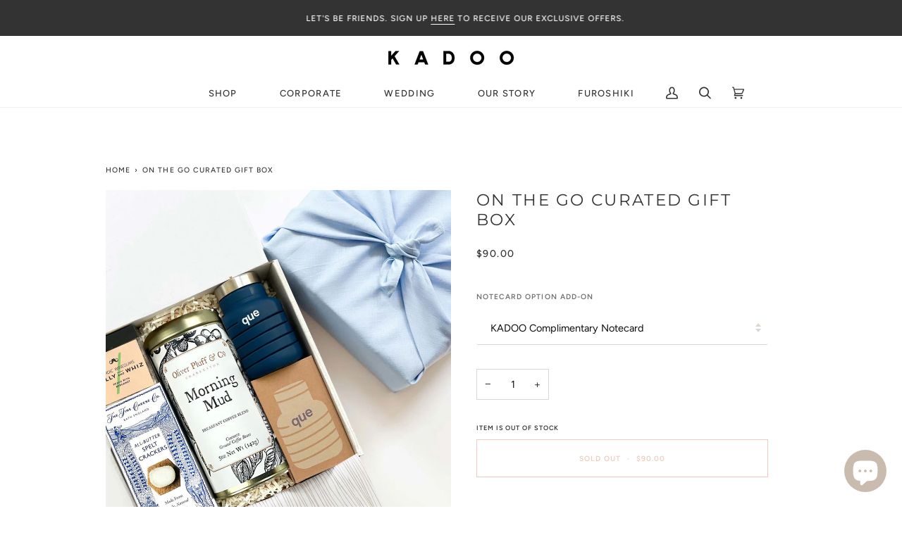

--- FILE ---
content_type: text/css
request_url: https://kadoonyc.com/cdn/shop/t/37/assets/custom.css?v=123627851566640185161752076831
body_size: 1242
content:
/*! Pipeline CSS -> */body .kicker-flourished{font-size:.9em}.header__desktop.header__desktop--split{flex-direction:column;justify-content:center;align-items:center;align-content:center}body .tabs--pill>.tab-link.current{border:none;color:var(--text);background-color:#cabbaf;border-radius:0;font-size:.8rem;font-weight:700}.home--uppercase{font-size:.7em}.hero__kicker p{font-size:1rem}.hero__btn.btn,.standard__cta.btn{font-size:.7em}body .hero__title{font-size:29px}.text__standard .rte{font-size:15.2531px}.index__column.slide-item .accent-title-large{font-size:.7rem;color:#999;margin-bottom:10px}.icon__column__heading{font-size:9.8582px;line-height:15.7667px}.footer__title.footer__accordion__head.js{font-weight:700;font-size:9px;border-bottom:1px solid #e1ded9;margin-bottom:20px}.footer__title{font-size:9px;border-bottom:1px solid #e1ded9;margin-bottom:18px}.footer__newsletter .input-group.input-group--inner-button.float__wrapper{border:1px solid #e1ded9;padding:6px}.breadcrumb{padding-top:40px;padding-bottom:20px}.variant__countdown--low{font-size:15px;color:red}.header__desktop__bar__l,.header__desktop__bar__r{justify-content:center}.header__desktop__bar__inline{width:62%;margin:0 auto;justify-content:space-between}.home__subtitle{font-size:.9em}.navlink--toplevel .navtext{font-size:13px!important}.home__subtitle{font-family:var(---font-stack-accent);font-weight:var(---font-weight-accent);font-style:var(---font-style-accent);text-transform:uppercase;letter-spacing:1px;font-size:calc(13.14426px*var(---font-adjust-accent));color:var(--text);text-align:center;padding-bottom:var(--inner);margin-bottom:var(--gutter);position:relative}.home__subtitle:after{content:"";margin:auto;width:30px;height:3px;position:absolute;bottom:0;background:var(--text-dark);opacity:.2;left:0;right:0}.subfooter{background:#f9f6f2}.subfooter__items.subfooter__items--2{display:flex;flex-direction:column;justify-content:center;align-content:center;align-items:center;padding-bottom:16px;background:#f9f6f2;color:#837266}.subfooter a,.subfooter .popout__toggle{color:#837266}.subfooter .popout__toggle{border-color:#837266}.footer__icon--social path{fill:#837266}.footer__title.footer__accordion__head.js{font-weight:700}.margin--small{padding:var(--outer) 0}.footer__content__inner{padding-bottom:0}.template-collection .standard__heading{font-size:24px}.standard__kicker{font-size:1em}.text__standard.text-center .rte h1{font-size:35px;margin-bottom:.75em}.standard__cta.btn--soft{background:#cabbaf}.accordion__title{text-transform:uppercase;font-size:11.6px;font-weight:600}.template-article .brick__block__text.text--neutral{padding:0}.wrapper{padding-left:10px;padding-right:10px}.article__item-image{position:relative}.article_meta-image{position:absolute;z-index:1;bottom:0;padding:32px;color:#fff}.article-container{border:1px solid rgba(0,0,0,.1);box-shadow:1px 1px 7px #0000001a;border-radius:var(--radius-sm);padding:0;margin-bottom:32px}.article__item-content{padding:22px 32px 0}.article__item-content p{font-size:18px}.article__item-content .text-link{font-size:9px;text-transform:uppercase;font-weight:600;text-decoration:none}.article__item-image-container:after{content:"";display:block;width:100%;height:100%;z-index:0;position:absolute;top:0;background:linear-gradient(180deg,transparent 0,rgba(0,0,0,.65))}.article__item-title.heading-size-6.mb-0{font-size:24px}.article__item-author{font-size:15px;opacity:.6;color:#fff}.template-article .image__hero__frame{display:none}.template-article .blog__article--over-image{margin-top:0}.template-article .wrapper.section-padding{padding-top:100px}.blog__article__title.heading-size-9{font-size:24px}.blog__sidebar h3.article__item-title,.blog__sidebar h3.article__item-title a{font-size:19px;line-height:normal}.template-article .blog__sidebar .article__item-content{display:none}.blog__sidebar .article__item{margin-bottom:33px}.blog__sidebar__title{font-size:12px;color:#707070}article .btn--soft{background:transparent;font-size:9px}.full__page__form__wrapper{background:var(--hairline);flex-grow:1;display:flex;flex-direction:column;justify-content:center;min-height:var(--content-full)}.drawer__content{max-width:600px;min-width:50vw}.template-product .product__title{font-size:23px;margin:0}.product__block__variants .select-popout__toggle{border-top:none;border-right:none;border-left:none}@media (min-width: 769px){.product__main__content.grid__item.large-up--three-eighths.medium--one-half,.grid__item.product__media__wrapper.large-up--five-eighths.medium--one-half.product__mobile--carousel{width:50%}}.product__inner.is-sticky{margin-left:0}body .shopify-policy__container{padding:90px var(--outer)}body .shopify-policy__container h1{font-size:24px}#corporate-gift-boxes-luxury-gift-boxes-for-companies-kadoo-nyc.template-page .standard__cta.btn--soft{background:#cabbaf}.template-page .standard__cta.btn--soft{background:#f2efec}.hero__content{max-width:50%}.footer__quicklinks a:after{background:#b7b7b7}.header__dropdown:before{top:-38px}#subscribe-footer-newsletter span{background:#ece8e2;font-size:9px;padding:10px 20px}.footer__icon--social:hover path{fill:#97867a}.img_contain img{object-fit:contain}.template-page-press .article__item-content,.announcement .rte--lock-font[data-clone]{display:none}.announcement p{font-size:11.6px;line-height:18px;font-weight:500;letter-spacing:1px}.announcement .section-padding{height:51px;padding:0}.announcement .ticker--animated{animation:none;transform:none;width:auto;padding:7px 0}.announcement *{white-space:normal}[data-scroll-locked] iframe,[data-scroll-locked] body>div:not(.shopify-section){visibility:hidden}.float__wrapper button,.float__wrapper input,.float__wrapper select,.float__wrapper textarea{font-size:.9em;font-family:Avenir Next}@supports (aspect-ratio: auto){.product-grid-item__container .aspect-\[--wh-ratio\]{aspect-ratio:1.1}.blog__sidebar .article__item .aspect-\[--wh-ratio\]{aspect-ratio:1.5}}@media only screen and (min-width: 768px){.footer__newsletter{display:block;flex:1;max-width:100%;width:100%}.footer__aside{display:flex;flex:0 0 40%;max-width:32%;margin:0 var(--padding-top) 0 var(--outer-offset);margin-left:0!important}}@media only screen and (max-width: 720px){.hero__content{max-width:100%}}@media (max-width: 480px){.standard__cta.hero__btn{min-width:140px}}
/*# sourceMappingURL=/cdn/shop/t/37/assets/custom.css.map?v=123627851566640185161752076831 */


--- FILE ---
content_type: application/javascript
request_url: https://cdn.enlistly.com/trail/kadoo-nyc.myshopify.com-91e96c7c030686192b5b2c1526e5a4bb.js?shop=kadoo-nyc.myshopify.com
body_size: 221
content:
!function(){function e(e,n){var t={ref:e,shopify_domain:"kadoo-nyc.myshopify.com",landing:window.location.href,referrer:document.referrer,cookie:n};return fetch("https://enlistly.com/trail.json",{method:"POST",headers:{"Content-Type":"application/json"},body:JSON.stringify({trail:t})}).then(function(e){return e.json()})}function n(){for(var e="enlistly_ref=",n=decodeURIComponent(document.cookie).split(";"),t=0;t<n.length;t++){for(var o=n[t];" "===o.charAt(0);)o=o.substring(1);if(0===o.indexOf(e))return o.substring(e.length,o.length)}return""}function t(e){return fetch("/cart/update.js",{method:"POST",headers:{"Content-Type":"application/x-www-form-urlencoded"},body:"attributes[enlistly_ref]="+e})}var o=new URLSearchParams(window.location.search).get("ref"),r=n();null===o&&""===r||e(o,r).then(function(e){""!==e.set_string?(document.cookie=e.set_string,t(n())):""!==r&&t(r)})}();